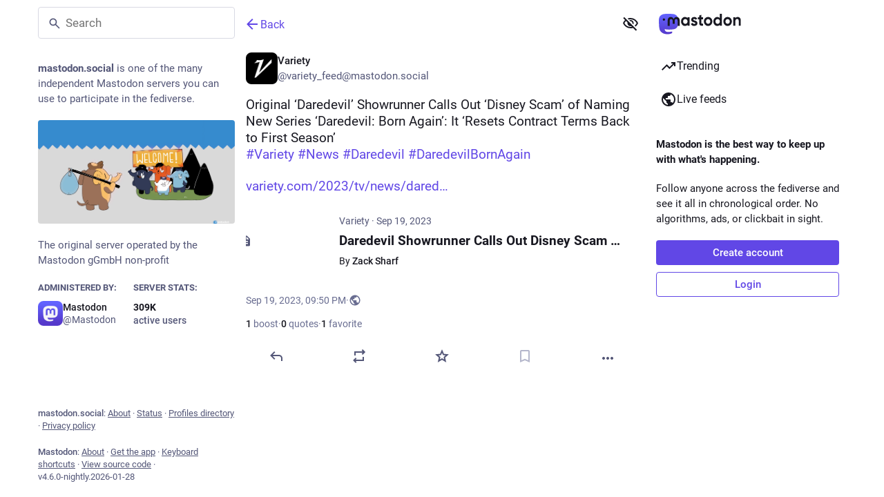

--- FILE ---
content_type: text/javascript; charset=utf-8
request_url: https://mastodon.social/packs/detailed_status-BMPdpKJg.js
body_size: 2491
content:
import{j as t}from"./client-ncDLP5Hr.js";import{r as n}from"./index-Dq__EzSu.js";import{c as Z}from"./index-BREhmZ8d.js";import{L as N}from"./short_number-CDVewIj8.js";import{ak as ee,al as te,X as ae,am as ie,ai as ne,an as se,ah as oe,ao as re}from"./status_quoted-0hGfJMPK.js";import{u as ce,a as z,cr as le,ah as de,aG as ge,e as me,aL as ue,cs as q,a1 as he,A as _e,D as pe,an as fe}from"./poll-DRrOQ98g.js";import{F as V}from"./formatted_date-BfNzwts5.js";import{I as xe}from"./inline_account-LW8sJd2l.js";import{R as je}from"./relative_timestamp-BqnfHEQ4.js";import{M as s}from"./message-D1G3aWse.js";import ve from"./media_gallery-7JxDyWv6.js";import{Audio as be}from"./audio-index-Cd8LN6FI.js";import{s as Ie}from"./schedule_idle_task-CauDSsS7.js";import{V as ye}from"./index-BjYRQ39o.js";const ke=({statusId:e,timestamp:C})=>{const o=ce(),h=z(i=>{var r;return(r=i.history.getIn([e,"items"]))==null?void 0:r.toArray()}),_=z(i=>i.history.getIn([e,"loading"])),p=n.useCallback(()=>{o(le(e))},[o,e]),F=n.useCallback((i,r)=>{o(de({modalType:"COMPARE_HISTORY",modalProps:{index:r,statusId:e}}))},[o,e]),f=n.useCallback(i=>t.jsx(s,{id:"status.edited_x_times",defaultMessage:"Edited {count, plural, one {# time} other {# times}}",values:{count:i.length-1}}),[]),w=n.useCallback((i,r,x)=>{const d=t.jsx(je,{timestamp:i.get("created_at"),short:!1}),g=t.jsx(xe,{accountId:i.get("account")}),b=i.get("original")?t.jsx(s,{id:"status.history.created",defaultMessage:"{name} created {date}",values:{name:g,date:d}}):t.jsx(s,{id:"status.history.edited",defaultMessage:"{name} edited {date}",values:{name:g,date:d}});return t.jsx("li",{className:"dropdown-menu__item edited-timestamp__history__item",children:t.jsx("button",{"data-index":r,onClick:x,type:"button",children:b})},i.get("created_at"))},[]);return t.jsx(ge,{items:h,loading:_,renderItem:w,scrollable:!0,renderHeader:f,onOpen:p,onItemClick:F,forceDropdown:!0,children:t.jsx("button",{className:"dropdown-menu__text-button",type:"button",children:t.jsx(s,{id:"status.edited",defaultMessage:"Edited {date}",values:{date:t.jsx(V,{className:"animated-number",value:C,month:"short",day:"2-digit",hour:"2-digit",minute:"2-digit"})}})})})},ze=({status:e,onOpenMedia:C,onOpenVideo:o,onTranslate:h,measureHeight:_,onHeightChange:p,domain:F,showMedia:f,withLogo:w,overrideDisplayName:i,pictureInPicture:r,onToggleMediaVisibility:x,onToggleHidden:d,ancestors:g=0,multiColumn:b=!1})=>{var P;const c=(P=e==null?void 0:e.get("reblog"))!=null?P:e,[B,R]=n.useState(0),[j,S]=n.useState(!1),m=n.useRef(),{signedIn:O}=me(),W=n.useCallback(a=>{const l=e.getIn(["translation","language"])||e.get("language");o&&o(e.getIn(["media_attachments",0]),l,a)},[o,e]),G=n.useCallback(()=>{S(!j)},[j,S]),Q=n.useCallback(()=>{d&&d(e)},[d,e]),A=n.useCallback(a=>{_&&m.current&&(Ie(()=>{m.current&&R(Math.ceil(m.current.scrollHeight)+1)}),p&&a&&p())},[p,_,R]),H=n.useCallback(a=>{m.current=a,A()},[A]),U=n.useCallback(()=>{h&&h(e)},[h,e]),E=n.useRef(-1);if(n.useEffect(()=>{var a,l;if(m.current&&E.current<g&&(m.current.scrollIntoView(!0),!b)){const T=(a=document.querySelector(".column-header__wrapper"))==null?void 0:a.getBoundingClientRect().bottom;T&&((l=document.scrollingElement)!=null?l:document.body).scrollBy(0,-T)}E.current=g},[g,b]),!c)return null;let u,M,I,v,y;c.get("media_attachments").getIn([0,"type"])==="video"?y="".concat(c.get("media_attachments").getIn([0,"meta","original","width"])," / ").concat(c.get("media_attachments").getIn([0,"meta","original","height"])):c.get("media_attachments").getIn([0,"type"])==="audio"?y="16 / 9":y=c.get("media_attachments").size===1&&c.get("media_attachments").getIn([0,"meta","small","aspect"])?c.get("media_attachments").getIn([0,"meta","small","aspect"]):"3 / 2";const D={boxSizing:"border-box"};_&&(D.height=B);const $=e.getIn(["translation","language"])||e.get("language");if(r.get("inUse"))u=t.jsx(re,{aspectRatio:y});else if(e.get("media_attachments").size>0){if(["image","gifv","unknown"].includes(e.getIn(["media_attachments",0,"type"]))||e.get("media_attachments").size>1)u=t.jsx(ve,{standalone:!0,sensitive:e.get("sensitive"),media:e.get("media_attachments"),lang:$,height:300,onOpenMedia:C,visible:f,onToggleVisibility:x,matchedFilters:e.get("matched_media_filters")});else if(e.getIn(["media_attachments",0,"type"])==="audio"){const a=e.getIn(["media_attachments",0]),l=a.getIn(["translation","description"])||a.get("description");u=t.jsx(be,{src:a.get("url"),alt:l,lang:$,poster:a.get("preview_url")||e.getIn(["account","avatar_static"]),duration:a.getIn(["meta","original","duration"],0),backgroundColor:a.getIn(["meta","colors","background"]),foregroundColor:a.getIn(["meta","colors","foreground"]),accentColor:a.getIn(["meta","colors","accent"]),sensitive:e.get("sensitive"),visible:f,blurhash:a.get("blurhash"),onToggleVisibility:x,matchedFilters:e.get("matched_media_filters")})}else if(e.getIn(["media_attachments",0,"type"])==="video"){const a=e.getIn(["media_attachments",0]),l=a.getIn(["translation","description"])||a.get("description");u=t.jsx(ye,{preview:a.get("preview_url"),frameRate:a.getIn(["meta","original","frame_rate"]),aspectRatio:"".concat(a.getIn(["meta","original","width"])," / ").concat(a.getIn(["meta","original","height"])),blurhash:a.get("blurhash"),src:a.get("url"),alt:l,lang:$,onOpenVideo:W,sensitive:e.get("sensitive"),visible:f,onToggleVisibility:x,matchedFilters:e.get("matched_media_filters")})}}else e.get("card")&&!e.get("quote")&&(u=t.jsx(ue,{sensitive:e.get("sensitive"),card:e.get("card")},"".concat(e.get("id"),"-").concat(e.get("edited_at"))));e.get("application")&&(M=t.jsxs(t.Fragment,{children:["·",t.jsx("a",{className:"detailed-status__application",href:e.getIn(["application","website"]),target:"_blank",rel:"noopener noreferrer",children:e.getIn(["application","name"])})]}));const X=t.jsxs(t.Fragment,{children:["·",t.jsx(ee,{visibility:e.get("visibility")})]});["private","direct"].includes(e.get("visibility"))?I="":I=t.jsx(N,{to:"/@".concat(e.getIn(["account","acct"]),"/").concat(e.get("id"),"/reblogs"),className:"detailed-status__link",children:t.jsx(s,{id:"status.reblogs_count",defaultMessage:"{count, plural, one {{counter} boost} other {{counter} boosts}}",values:{count:e.get("reblogs_count"),counter:t.jsx("span",{className:"detailed-status__reblogs",children:t.jsx(q,{value:e.get("reblogs_count")})})}})}),["private","direct"].includes(e.get("visibility"))?v="":O?v=t.jsx(N,{to:"/@".concat(e.getIn(["account","acct"]),"/").concat(e.get("id"),"/quotes"),className:"detailed-status__link",children:t.jsx(s,{id:"status.quotes_count",defaultMessage:"{count, plural, one {{counter} quote} other {{counter} quotes}}",values:{count:e.get("quotes_count"),counter:t.jsx("span",{className:"detailed-status__quotes",children:t.jsx(q,{value:e.get("quotes_count")})})}})}):v=t.jsx("span",{className:"detailed-status__link",children:t.jsx(s,{id:"status.quotes_count",defaultMessage:"{count, plural, one {{counter} quote} other {{counter} quotes}}",values:{count:e.get("quotes_count"),counter:t.jsx("span",{className:"detailed-status__quotes",children:t.jsx(q,{value:e.get("quotes_count")})})}})});const Y=t.jsx(N,{to:"/@".concat(e.getIn(["account","acct"]),"/").concat(e.get("id"),"/favourites"),className:"detailed-status__link",children:t.jsx(s,{id:"status.favourites_count",defaultMessage:"{count, plural, one {{counter} favorite} other {{counter} favorites}}",values:{count:e.get("favourites_count"),counter:t.jsx("span",{className:"detailed-status__favorites",children:t.jsx(q,{value:e.get("favourites_count")})})}})}),{statusContentProps:J,hashtagBar:K}=te(e),k=e.get("matched_filters"),L=(!k||j)&&(!e.get("hidden")||e.get("spoiler_text").length===0);return t.jsx("div",{style:D,children:t.jsxs("div",{ref:H,className:Z("detailed-status",{"status--has-quote":!!e.get("quote")}),children:[e.get("visibility")==="direct"&&t.jsxs("div",{className:"status__prepend",children:[t.jsx("div",{className:"status__prepend-icon-wrapper",children:t.jsx(he,{id:"at",icon:ae,className:"status__prepend-icon"})}),t.jsx(s,{id:"status.direct_indicator",defaultMessage:"Private mention"})]}),t.jsxs(N,{to:"/@".concat(e.getIn(["account","acct"])),"data-hover-card-account":e.getIn(["account","id"]),className:"detailed-status__display-name",children:[t.jsx("div",{className:"detailed-status__display-avatar",children:t.jsx(_e,{account:e.get("account"),size:46})}),i!=null?i:t.jsx(pe,{account:e.get("account"),localDomain:F}),w&&t.jsxs(t.Fragment,{children:[t.jsx("div",{className:"spacer"}),t.jsx(fe,{})]})]}),k&&t.jsx(ie,{title:k.join(", "),expanded:j,onClick:G}),(!k||j)&&t.jsx(ne,{status:e,expanded:L,onClick:Q}),L&&t.jsxs(t.Fragment,{children:[t.jsx(se,{status:e,onTranslate:U,...J}),u,K,e.get("quote")&&t.jsx(oe,{quote:e.get("quote"),parentQuotePostId:e.get("id"),contextType:"thread"})]}),t.jsxs("div",{className:"detailed-status__meta",children:[t.jsxs("div",{className:"detailed-status__meta__line",children:[t.jsx("a",{className:"detailed-status__datetime",href:"/@".concat(e.getIn(["account","acct"]),"/").concat(e.get("id")),target:"_blank",rel:"noopener noreferrer",children:t.jsx(V,{value:new Date(e.get("created_at")),year:"numeric",month:"short",day:"2-digit",hour:"2-digit",minute:"2-digit"})}),X,M]}),e.get("edited_at")&&t.jsx("div",{className:"detailed-status__meta__line",children:t.jsx(ke,{statusId:e.get("id"),timestamp:e.get("edited_at")})}),t.jsxs("div",{className:"detailed-status__meta__line",children:[I,I&&t.jsx(t.Fragment,{children:"·"}),v,v&&t.jsx(t.Fragment,{children:"·"}),Y]})]})]})})};export{ze as D};
//# sourceMappingURL=detailed_status-BMPdpKJg.js.map


--- FILE ---
content_type: text/javascript; charset=utf-8
request_url: https://mastodon.social/packs/index-BaNYlOU6.js
body_size: 14013
content:
function ze(e,t){return function(){return e.apply(t,arguments)}}const{toString:pt}=Object.prototype,{getPrototypeOf:be}=Object,{iterator:re,toStringTag:Je}=Symbol,se=(e=>t=>{const n=pt.call(t);return e[n]||(e[n]=n.slice(8,-1).toLowerCase())})(Object.create(null)),_=e=>(e=e.toLowerCase(),t=>se(t)===e),oe=e=>t=>typeof t===e,{isArray:M}=Array,H=oe("undefined");function J(e){return e!==null&&!H(e)&&e.constructor!==null&&!H(e.constructor)&&T(e.constructor.isBuffer)&&e.constructor.isBuffer(e)}const Ve=_("ArrayBuffer");function ht(e){let t;return typeof ArrayBuffer<"u"&&ArrayBuffer.isView?t=ArrayBuffer.isView(e):t=e&&e.buffer&&Ve(e.buffer),t}const mt=oe("string"),T=oe("function"),We=oe("number"),V=e=>e!==null&&typeof e=="object",yt=e=>e===!0||e===!1,Y=e=>{if(se(e)!=="object")return!1;const t=be(e);return(t===null||t===Object.prototype||Object.getPrototypeOf(t)===null)&&!(Je in e)&&!(re in e)},bt=e=>{if(!V(e)||J(e))return!1;try{return Object.keys(e).length===0&&Object.getPrototypeOf(e)===Object.prototype}catch(t){return!1}},wt=_("Date"),Et=_("File"),Rt=_("Blob"),gt=_("FileList"),St=e=>V(e)&&T(e.pipe),Ot=e=>{let t;return e&&(typeof FormData=="function"&&e instanceof FormData||T(e.append)&&((t=se(e))==="formdata"||t==="object"&&T(e.toString)&&e.toString()==="[object FormData]"))},Tt=_("URLSearchParams"),[At,Ct,xt,Nt]=["ReadableStream","Request","Response","Headers"].map(_),_t=e=>e.trim?e.trim():e.replace(/^[\s\uFEFF\xA0]+|[\s\uFEFF\xA0]+$/g,"");function W(e,t,{allOwnKeys:n=!1}={}){if(e===null||typeof e>"u")return;let r,s;if(typeof e!="object"&&(e=[e]),M(e))for(r=0,s=e.length;r<s;r++)t.call(null,e[r],r,e);else{if(J(e))return;const i=n?Object.getOwnPropertyNames(e):Object.keys(e),o=i.length;let c;for(r=0;r<o;r++)c=i[r],t.call(null,e[c],c,e)}}function Ke(e,t){if(J(e))return null;t=t.toLowerCase();const n=Object.keys(e);let r=n.length,s;for(;r-- >0;)if(s=n[r],t===s.toLowerCase())return s;return null}const k=typeof globalThis<"u"?globalThis:typeof self<"u"?self:typeof window<"u"?window:global,ve=e=>!H(e)&&e!==k;function pe(){const{caseless:e,skipUndefined:t}=ve(this)&&this||{},n={},r=(s,i)=>{const o=e&&Ke(n,i)||i;Y(n[o])&&Y(s)?n[o]=pe(n[o],s):Y(s)?n[o]=pe({},s):M(s)?n[o]=s.slice():(!t||!H(s))&&(n[o]=s)};for(let s=0,i=arguments.length;s<i;s++)arguments[s]&&W(arguments[s],r);return n}const Pt=(e,t,n,{allOwnKeys:r}={})=>(W(t,(s,i)=>{n&&T(s)?Object.defineProperty(e,i,{value:ze(s,n),writable:!0,enumerable:!0,configurable:!0}):Object.defineProperty(e,i,{value:s,writable:!0,enumerable:!0,configurable:!0})},{allOwnKeys:r}),e),Ft=e=>(e.charCodeAt(0)===65279&&(e=e.slice(1)),e),Ut=(e,t,n,r)=>{e.prototype=Object.create(t.prototype,r),Object.defineProperty(e.prototype,"constructor",{value:e,writable:!0,enumerable:!1,configurable:!0}),Object.defineProperty(e,"super",{value:t.prototype}),n&&Object.assign(e.prototype,n)},Dt=(e,t,n,r)=>{let s,i,o;const c={};if(t=t||{},e==null)return t;do{for(s=Object.getOwnPropertyNames(e),i=s.length;i-- >0;)o=s[i],(!r||r(o,e,t))&&!c[o]&&(t[o]=e[o],c[o]=!0);e=n!==!1&&be(e)}while(e&&(!n||n(e,t))&&e!==Object.prototype);return t},Lt=(e,t,n)=>{e=String(e),(n===void 0||n>e.length)&&(n=e.length),n-=t.length;const r=e.indexOf(t,n);return r!==-1&&r===n},Bt=e=>{if(!e)return null;if(M(e))return e;let t=e.length;if(!We(t))return null;const n=new Array(t);for(;t-- >0;)n[t]=e[t];return n},kt=(e=>t=>e&&t instanceof e)(typeof Uint8Array<"u"&&be(Uint8Array)),jt=(e,t)=>{const r=(e&&e[re]).call(e);let s;for(;(s=r.next())&&!s.done;){const i=s.value;t.call(e,i[0],i[1])}},qt=(e,t)=>{let n;const r=[];for(;(n=e.exec(t))!==null;)r.push(n);return r},It=_("HTMLFormElement"),Ht=e=>e.toLowerCase().replace(/[-_\s]([a-z\d])(\w*)/g,function(n,r,s){return r.toUpperCase()+s}),xe=(({hasOwnProperty:e})=>(t,n)=>e.call(t,n))(Object.prototype),Mt=_("RegExp"),Xe=(e,t)=>{const n=Object.getOwnPropertyDescriptors(e),r={};W(n,(s,i)=>{let o;(o=t(s,i,e))!==!1&&(r[i]=o||s)}),Object.defineProperties(e,r)},$t=e=>{Xe(e,(t,n)=>{if(T(e)&&["arguments","caller","callee"].indexOf(n)!==-1)return!1;const r=e[n];if(T(r)){if(t.enumerable=!1,"writable"in t){t.writable=!1;return}t.set||(t.set=()=>{throw Error("Can not rewrite read-only method '"+n+"'")})}})},zt=(e,t)=>{const n={},r=s=>{s.forEach(i=>{n[i]=!0})};return M(e)?r(e):r(String(e).split(t)),n},Jt=()=>{},Vt=(e,t)=>e!=null&&Number.isFinite(e=+e)?e:t;function Wt(e){return!!(e&&T(e.append)&&e[Je]==="FormData"&&e[re])}const Kt=e=>{const t=new Array(10),n=(r,s)=>{if(V(r)){if(t.indexOf(r)>=0)return;if(J(r))return r;if(!("toJSON"in r)){t[s]=r;const i=M(r)?[]:{};return W(r,(o,c)=>{const p=n(o,s+1);!H(p)&&(i[c]=p)}),t[s]=void 0,i}}return r};return n(e,0)},vt=_("AsyncFunction"),Xt=e=>e&&(V(e)||T(e))&&T(e.then)&&T(e.catch),Ge=((e,t)=>e?setImmediate:t?((n,r)=>(k.addEventListener("message",({source:s,data:i})=>{s===k&&i===n&&r.length&&r.shift()()},!1),s=>{r.push(s),k.postMessage(n,"*")}))("axios@".concat(Math.random()),[]):n=>setTimeout(n))(typeof setImmediate=="function",T(k.postMessage)),Gt=typeof queueMicrotask<"u"?queueMicrotask.bind(k):typeof process<"u"&&process.nextTick||Ge,Qt=e=>e!=null&&T(e[re]),a={isArray:M,isArrayBuffer:Ve,isBuffer:J,isFormData:Ot,isArrayBufferView:ht,isString:mt,isNumber:We,isBoolean:yt,isObject:V,isPlainObject:Y,isEmptyObject:bt,isReadableStream:At,isRequest:Ct,isResponse:xt,isHeaders:Nt,isUndefined:H,isDate:wt,isFile:Et,isBlob:Rt,isRegExp:Mt,isFunction:T,isStream:St,isURLSearchParams:Tt,isTypedArray:kt,isFileList:gt,forEach:W,merge:pe,extend:Pt,trim:_t,stripBOM:Ft,inherits:Ut,toFlatObject:Dt,kindOf:se,kindOfTest:_,endsWith:Lt,toArray:Bt,forEachEntry:jt,matchAll:qt,isHTMLForm:It,hasOwnProperty:xe,hasOwnProp:xe,reduceDescriptors:Xe,freezeMethods:$t,toObjectSet:zt,toCamelCase:Ht,noop:Jt,toFiniteNumber:Vt,findKey:Ke,global:k,isContextDefined:ve,isSpecCompliantForm:Wt,toJSONObject:Kt,isAsyncFn:vt,isThenable:Xt,setImmediate:Ge,asap:Gt,isIterable:Qt};let y=class Qe extends Error{static from(t,n,r,s,i,o){const c=new Qe(t.message,n||t.code,r,s,i);return c.cause=t,c.name=t.name,o&&Object.assign(c,o),c}constructor(t,n,r,s,i){super(t),this.name="AxiosError",this.isAxiosError=!0,n&&(this.code=n),r&&(this.config=r),s&&(this.request=s),i&&(this.response=i,this.status=i.status)}toJSON(){return{message:this.message,name:this.name,description:this.description,number:this.number,fileName:this.fileName,lineNumber:this.lineNumber,columnNumber:this.columnNumber,stack:this.stack,config:a.toJSONObject(this.config),code:this.code,status:this.status}}};y.ERR_BAD_OPTION_VALUE="ERR_BAD_OPTION_VALUE";y.ERR_BAD_OPTION="ERR_BAD_OPTION";y.ECONNABORTED="ECONNABORTED";y.ETIMEDOUT="ETIMEDOUT";y.ERR_NETWORK="ERR_NETWORK";y.ERR_FR_TOO_MANY_REDIRECTS="ERR_FR_TOO_MANY_REDIRECTS";y.ERR_DEPRECATED="ERR_DEPRECATED";y.ERR_BAD_RESPONSE="ERR_BAD_RESPONSE";y.ERR_BAD_REQUEST="ERR_BAD_REQUEST";y.ERR_CANCELED="ERR_CANCELED";y.ERR_NOT_SUPPORT="ERR_NOT_SUPPORT";y.ERR_INVALID_URL="ERR_INVALID_URL";const Zt=null;function he(e){return a.isPlainObject(e)||a.isArray(e)}function Ze(e){return a.endsWith(e,"[]")?e.slice(0,-2):e}function Ne(e,t,n){return e?e.concat(t).map(function(s,i){return s=Ze(s),!n&&i?"["+s+"]":s}).join(n?".":""):t}function Yt(e){return a.isArray(e)&&!e.some(he)}const en=a.toFlatObject(a,{},null,function(t){return/^is[A-Z]/.test(t)});function ie(e,t,n){if(!a.isObject(e))throw new TypeError("target must be an object");t=t||new FormData,n=a.toFlatObject(n,{metaTokens:!0,dots:!1,indexes:!1},!1,function(m,d){return!a.isUndefined(d[m])});const r=n.metaTokens,s=n.visitor||l,i=n.dots,o=n.indexes,p=(n.Blob||typeof Blob<"u"&&Blob)&&a.isSpecCompliantForm(t);if(!a.isFunction(s))throw new TypeError("visitor must be a function");function f(u){if(u===null)return"";if(a.isDate(u))return u.toISOString();if(a.isBoolean(u))return u.toString();if(!p&&a.isBlob(u))throw new y("Blob is not supported. Use a Buffer instead.");return a.isArrayBuffer(u)||a.isTypedArray(u)?p&&typeof Blob=="function"?new Blob([u]):Buffer.from(u):u}function l(u,m,d){let E=u;if(u&&!d&&typeof u=="object"){if(a.endsWith(m,"{}"))m=r?m:m.slice(0,-2),u=JSON.stringify(u);else if(a.isArray(u)&&Yt(u)||(a.isFileList(u)||a.endsWith(m,"[]"))&&(E=a.toArray(u)))return m=Ze(m),E.forEach(function(R,O){!(a.isUndefined(R)||R===null)&&t.append(o===!0?Ne([m],O,i):o===null?m:m+"[]",f(R))}),!1}return he(u)?!0:(t.append(Ne(d,m,i),f(u)),!1)}const h=[],b=Object.assign(en,{defaultVisitor:l,convertValue:f,isVisitable:he});function g(u,m){if(!a.isUndefined(u)){if(h.indexOf(u)!==-1)throw Error("Circular reference detected in "+m.join("."));h.push(u),a.forEach(u,function(E,C){(!(a.isUndefined(E)||E===null)&&s.call(t,E,a.isString(C)?C.trim():C,m,b))===!0&&g(E,m?m.concat(C):[C])}),h.pop()}}if(!a.isObject(e))throw new TypeError("data must be an object");return g(e),t}function _e(e){const t={"!":"%21","'":"%27","(":"%28",")":"%29","~":"%7E","%20":"+","%00":"\0"};return encodeURIComponent(e).replace(/[!'()~]|%20|%00/g,function(r){return t[r]})}function we(e,t){this._pairs=[],e&&ie(e,this,t)}const Ye=we.prototype;Ye.append=function(t,n){this._pairs.push([t,n])};Ye.toString=function(t){const n=t?function(r){return t.call(this,r,_e)}:_e;return this._pairs.map(function(s){return n(s[0])+"="+n(s[1])},"").join("&")};function tn(e){return encodeURIComponent(e).replace(/%3A/gi,":").replace(/%24/g,"$").replace(/%2C/gi,",").replace(/%20/g,"+")}function et(e,t,n){if(!t)return e;const r=n&&n.encode||tn,s=a.isFunction(n)?{serialize:n}:n,i=s&&s.serialize;let o;if(i?o=i(t,s):o=a.isURLSearchParams(t)?t.toString():new we(t,s).toString(r),o){const c=e.indexOf("#");c!==-1&&(e=e.slice(0,c)),e+=(e.indexOf("?")===-1?"?":"&")+o}return e}class Pe{constructor(){this.handlers=[]}use(t,n,r){return this.handlers.push({fulfilled:t,rejected:n,synchronous:r?r.synchronous:!1,runWhen:r?r.runWhen:null}),this.handlers.length-1}eject(t){this.handlers[t]&&(this.handlers[t]=null)}clear(){this.handlers&&(this.handlers=[])}forEach(t){a.forEach(this.handlers,function(r){r!==null&&t(r)})}}const tt={silentJSONParsing:!0,forcedJSONParsing:!0,clarifyTimeoutError:!1},nn=typeof URLSearchParams<"u"?URLSearchParams:we,rn=typeof FormData<"u"?FormData:null,sn=typeof Blob<"u"?Blob:null,on={isBrowser:!0,classes:{URLSearchParams:nn,FormData:rn,Blob:sn},protocols:["http","https","file","blob","url","data"]},Ee=typeof window<"u"&&typeof document<"u",me=typeof navigator=="object"&&navigator||void 0,an=Ee&&(!me||["ReactNative","NativeScript","NS"].indexOf(me.product)<0),cn=typeof WorkerGlobalScope<"u"&&self instanceof WorkerGlobalScope&&typeof self.importScripts=="function",ln=Ee&&window.location.href||"http://localhost",un=Object.freeze(Object.defineProperty({__proto__:null,hasBrowserEnv:Ee,hasStandardBrowserEnv:an,hasStandardBrowserWebWorkerEnv:cn,navigator:me,origin:ln},Symbol.toStringTag,{value:"Module"})),S={...un,...on};function fn(e,t){return ie(e,new S.classes.URLSearchParams,{visitor:function(n,r,s,i){return S.isNode&&a.isBuffer(n)?(this.append(r,n.toString("base64")),!1):i.defaultVisitor.apply(this,arguments)},...t})}function dn(e){return a.matchAll(/\w+|\[(\w*)]/g,e).map(t=>t[0]==="[]"?"":t[1]||t[0])}function pn(e){const t={},n=Object.keys(e);let r;const s=n.length;let i;for(r=0;r<s;r++)i=n[r],t[i]=e[i];return t}function nt(e){function t(n,r,s,i){let o=n[i++];if(o==="__proto__")return!0;const c=Number.isFinite(+o),p=i>=n.length;return o=!o&&a.isArray(s)?s.length:o,p?(a.hasOwnProp(s,o)?s[o]=[s[o],r]:s[o]=r,!c):((!s[o]||!a.isObject(s[o]))&&(s[o]=[]),t(n,r,s[o],i)&&a.isArray(s[o])&&(s[o]=pn(s[o])),!c)}if(a.isFormData(e)&&a.isFunction(e.entries)){const n={};return a.forEachEntry(e,(r,s)=>{t(dn(r),s,n,0)}),n}return null}function hn(e,t,n){if(a.isString(e))try{return(t||JSON.parse)(e),a.trim(e)}catch(r){if(r.name!=="SyntaxError")throw r}return(n||JSON.stringify)(e)}const K={transitional:tt,adapter:["xhr","http","fetch"],transformRequest:[function(t,n){const r=n.getContentType()||"",s=r.indexOf("application/json")>-1,i=a.isObject(t);if(i&&a.isHTMLForm(t)&&(t=new FormData(t)),a.isFormData(t))return s?JSON.stringify(nt(t)):t;if(a.isArrayBuffer(t)||a.isBuffer(t)||a.isStream(t)||a.isFile(t)||a.isBlob(t)||a.isReadableStream(t))return t;if(a.isArrayBufferView(t))return t.buffer;if(a.isURLSearchParams(t))return n.setContentType("application/x-www-form-urlencoded;charset=utf-8",!1),t.toString();let c;if(i){if(r.indexOf("application/x-www-form-urlencoded")>-1)return fn(t,this.formSerializer).toString();if((c=a.isFileList(t))||r.indexOf("multipart/form-data")>-1){const p=this.env&&this.env.FormData;return ie(c?{"files[]":t}:t,p&&new p,this.formSerializer)}}return i||s?(n.setContentType("application/json",!1),hn(t)):t}],transformResponse:[function(t){const n=this.transitional||K.transitional,r=n&&n.forcedJSONParsing,s=this.responseType==="json";if(a.isResponse(t)||a.isReadableStream(t))return t;if(t&&a.isString(t)&&(r&&!this.responseType||s)){const o=!(n&&n.silentJSONParsing)&&s;try{return JSON.parse(t,this.parseReviver)}catch(c){if(o)throw c.name==="SyntaxError"?y.from(c,y.ERR_BAD_RESPONSE,this,null,this.response):c}}return t}],timeout:0,xsrfCookieName:"XSRF-TOKEN",xsrfHeaderName:"X-XSRF-TOKEN",maxContentLength:-1,maxBodyLength:-1,env:{FormData:S.classes.FormData,Blob:S.classes.Blob},validateStatus:function(t){return t>=200&&t<300},headers:{common:{Accept:"application/json, text/plain, */*","Content-Type":void 0}}};a.forEach(["delete","get","head","post","put","patch"],e=>{K.headers[e]={}});const mn=a.toObjectSet(["age","authorization","content-length","content-type","etag","expires","from","host","if-modified-since","if-unmodified-since","last-modified","location","max-forwards","proxy-authorization","referer","retry-after","user-agent"]),yn=e=>{const t={};let n,r,s;return e&&e.split("\n").forEach(function(o){s=o.indexOf(":"),n=o.substring(0,s).trim().toLowerCase(),r=o.substring(s+1).trim(),!(!n||t[n]&&mn[n])&&(n==="set-cookie"?t[n]?t[n].push(r):t[n]=[r]:t[n]=t[n]?t[n]+", "+r:r)}),t},Fe=Symbol("internals");function z(e){return e&&String(e).trim().toLowerCase()}function ee(e){return e===!1||e==null?e:a.isArray(e)?e.map(ee):String(e)}function bn(e){const t=Object.create(null),n=/([^\s,;=]+)\s*(?:=\s*([^,;]+))?/g;let r;for(;r=n.exec(e);)t[r[1]]=r[2];return t}const wn=e=>/^[-_a-zA-Z0-9^`|~,!#$%&'*+.]+$/.test(e.trim());function ue(e,t,n,r,s){if(a.isFunction(r))return r.call(this,t,n);if(s&&(t=n),!!a.isString(t)){if(a.isString(r))return t.indexOf(r)!==-1;if(a.isRegExp(r))return r.test(t)}}function En(e){return e.trim().toLowerCase().replace(/([a-z\d])(\w*)/g,(t,n,r)=>n.toUpperCase()+r)}function Rn(e,t){const n=a.toCamelCase(" "+t);["get","set","has"].forEach(r=>{Object.defineProperty(e,r+n,{value:function(s,i,o){return this[r].call(this,t,s,i,o)},configurable:!0})})}let A=class{constructor(t){t&&this.set(t)}set(t,n,r){const s=this;function i(c,p,f){const l=z(p);if(!l)throw new Error("header name must be a non-empty string");const h=a.findKey(s,l);(!h||s[h]===void 0||f===!0||f===void 0&&s[h]!==!1)&&(s[h||p]=ee(c))}const o=(c,p)=>a.forEach(c,(f,l)=>i(f,l,p));if(a.isPlainObject(t)||t instanceof this.constructor)o(t,n);else if(a.isString(t)&&(t=t.trim())&&!wn(t))o(yn(t),n);else if(a.isObject(t)&&a.isIterable(t)){let c={},p,f;for(const l of t){if(!a.isArray(l))throw TypeError("Object iterator must return a key-value pair");c[f=l[0]]=(p=c[f])?a.isArray(p)?[...p,l[1]]:[p,l[1]]:l[1]}o(c,n)}else t!=null&&i(n,t,r);return this}get(t,n){if(t=z(t),t){const r=a.findKey(this,t);if(r){const s=this[r];if(!n)return s;if(n===!0)return bn(s);if(a.isFunction(n))return n.call(this,s,r);if(a.isRegExp(n))return n.exec(s);throw new TypeError("parser must be boolean|regexp|function")}}}has(t,n){if(t=z(t),t){const r=a.findKey(this,t);return!!(r&&this[r]!==void 0&&(!n||ue(this,this[r],r,n)))}return!1}delete(t,n){const r=this;let s=!1;function i(o){if(o=z(o),o){const c=a.findKey(r,o);c&&(!n||ue(r,r[c],c,n))&&(delete r[c],s=!0)}}return a.isArray(t)?t.forEach(i):i(t),s}clear(t){const n=Object.keys(this);let r=n.length,s=!1;for(;r--;){const i=n[r];(!t||ue(this,this[i],i,t,!0))&&(delete this[i],s=!0)}return s}normalize(t){const n=this,r={};return a.forEach(this,(s,i)=>{const o=a.findKey(r,i);if(o){n[o]=ee(s),delete n[i];return}const c=t?En(i):String(i).trim();c!==i&&delete n[i],n[c]=ee(s),r[c]=!0}),this}concat(...t){return this.constructor.concat(this,...t)}toJSON(t){const n=Object.create(null);return a.forEach(this,(r,s)=>{r!=null&&r!==!1&&(n[s]=t&&a.isArray(r)?r.join(", "):r)}),n}[Symbol.iterator](){return Object.entries(this.toJSON())[Symbol.iterator]()}toString(){return Object.entries(this.toJSON()).map(([t,n])=>t+": "+n).join("\n")}getSetCookie(){return this.get("set-cookie")||[]}get[Symbol.toStringTag](){return"AxiosHeaders"}static from(t){return t instanceof this?t:new this(t)}static concat(t,...n){const r=new this(t);return n.forEach(s=>r.set(s)),r}static accessor(t){const r=(this[Fe]=this[Fe]={accessors:{}}).accessors,s=this.prototype;function i(o){const c=z(o);r[c]||(Rn(s,o),r[c]=!0)}return a.isArray(t)?t.forEach(i):i(t),this}};A.accessor(["Content-Type","Content-Length","Accept","Accept-Encoding","User-Agent","Authorization"]);a.reduceDescriptors(A.prototype,({value:e},t)=>{let n=t[0].toUpperCase()+t.slice(1);return{get:()=>e,set(r){this[n]=r}}});a.freezeMethods(A);function fe(e,t){const n=this||K,r=t||n,s=A.from(r.headers);let i=r.data;return a.forEach(e,function(c){i=c.call(n,i,s.normalize(),t?t.status:void 0)}),s.normalize(),i}function rt(e){return!!(e&&e.__CANCEL__)}let v=class extends y{constructor(t,n,r){super(t==null?"canceled":t,y.ERR_CANCELED,n,r),this.name="CanceledError",this.__CANCEL__=!0}};function st(e,t,n){const r=n.config.validateStatus;!n.status||!r||r(n.status)?e(n):t(new y("Request failed with status code "+n.status,[y.ERR_BAD_REQUEST,y.ERR_BAD_RESPONSE][Math.floor(n.status/100)-4],n.config,n.request,n))}function gn(e){const t=/^([-+\w]{1,25})(:?\/\/|:)/.exec(e);return t&&t[1]||""}function Sn(e,t){e=e||10;const n=new Array(e),r=new Array(e);let s=0,i=0,o;return t=t!==void 0?t:1e3,function(p){const f=Date.now(),l=r[i];o||(o=f),n[s]=p,r[s]=f;let h=i,b=0;for(;h!==s;)b+=n[h++],h=h%e;if(s=(s+1)%e,s===i&&(i=(i+1)%e),f-o<t)return;const g=l&&f-l;return g?Math.round(b*1e3/g):void 0}}function On(e,t){let n=0,r=1e3/t,s,i;const o=(f,l=Date.now())=>{n=l,s=null,i&&(clearTimeout(i),i=null),e(...f)};return[(...f)=>{const l=Date.now(),h=l-n;h>=r?o(f,l):(s=f,i||(i=setTimeout(()=>{i=null,o(s)},r-h)))},()=>s&&o(s)]}const ne=(e,t,n=3)=>{let r=0;const s=Sn(50,250);return On(i=>{const o=i.loaded,c=i.lengthComputable?i.total:void 0,p=o-r,f=s(p),l=o<=c;r=o;const h={loaded:o,total:c,progress:c?o/c:void 0,bytes:p,rate:f||void 0,estimated:f&&c&&l?(c-o)/f:void 0,event:i,lengthComputable:c!=null,[t?"download":"upload"]:!0};e(h)},n)},Ue=(e,t)=>{const n=e!=null;return[r=>t[0]({lengthComputable:n,total:e,loaded:r}),t[1]]},De=e=>(...t)=>a.asap(()=>e(...t)),Tn=S.hasStandardBrowserEnv?((e,t)=>n=>(n=new URL(n,S.origin),e.protocol===n.protocol&&e.host===n.host&&(t||e.port===n.port)))(new URL(S.origin),S.navigator&&/(msie|trident)/i.test(S.navigator.userAgent)):()=>!0,An=S.hasStandardBrowserEnv?{write(e,t,n,r,s,i,o){if(typeof document>"u")return;const c=["".concat(e,"=").concat(encodeURIComponent(t))];a.isNumber(n)&&c.push("expires=".concat(new Date(n).toUTCString())),a.isString(r)&&c.push("path=".concat(r)),a.isString(s)&&c.push("domain=".concat(s)),i===!0&&c.push("secure"),a.isString(o)&&c.push("SameSite=".concat(o)),document.cookie=c.join("; ")},read(e){if(typeof document>"u")return null;const t=document.cookie.match(new RegExp("(?:^|; )"+e+"=([^;]*)"));return t?decodeURIComponent(t[1]):null},remove(e){this.write(e,"",Date.now()-864e5,"/")}}:{write(){},read(){return null},remove(){}};function Cn(e){return/^([a-z][a-z\d+\-.]*:)?\/\//i.test(e)}function xn(e,t){return t?e.replace(/\/?\/$/,"")+"/"+t.replace(/^\/+/,""):e}function ot(e,t,n){let r=!Cn(t);return e&&(r||n==!1)?xn(e,t):t}const Le=e=>e instanceof A?{...e}:e;function q(e,t){t=t||{};const n={};function r(f,l,h,b){return a.isPlainObject(f)&&a.isPlainObject(l)?a.merge.call({caseless:b},f,l):a.isPlainObject(l)?a.merge({},l):a.isArray(l)?l.slice():l}function s(f,l,h,b){if(a.isUndefined(l)){if(!a.isUndefined(f))return r(void 0,f,h,b)}else return r(f,l,h,b)}function i(f,l){if(!a.isUndefined(l))return r(void 0,l)}function o(f,l){if(a.isUndefined(l)){if(!a.isUndefined(f))return r(void 0,f)}else return r(void 0,l)}function c(f,l,h){if(h in t)return r(f,l);if(h in e)return r(void 0,f)}const p={url:i,method:i,data:i,baseURL:o,transformRequest:o,transformResponse:o,paramsSerializer:o,timeout:o,timeoutMessage:o,withCredentials:o,withXSRFToken:o,adapter:o,responseType:o,xsrfCookieName:o,xsrfHeaderName:o,onUploadProgress:o,onDownloadProgress:o,decompress:o,maxContentLength:o,maxBodyLength:o,beforeRedirect:o,transport:o,httpAgent:o,httpsAgent:o,cancelToken:o,socketPath:o,responseEncoding:o,validateStatus:c,headers:(f,l,h)=>s(Le(f),Le(l),h,!0)};return a.forEach(Object.keys({...e,...t}),function(l){const h=p[l]||s,b=h(e[l],t[l],l);a.isUndefined(b)&&h!==c||(n[l]=b)}),n}const it=e=>{const t=q({},e);let{data:n,withXSRFToken:r,xsrfHeaderName:s,xsrfCookieName:i,headers:o,auth:c}=t;if(t.headers=o=A.from(o),t.url=et(ot(t.baseURL,t.url,t.allowAbsoluteUrls),e.params,e.paramsSerializer),c&&o.set("Authorization","Basic "+btoa((c.username||"")+":"+(c.password?unescape(encodeURIComponent(c.password)):""))),a.isFormData(n)){if(S.hasStandardBrowserEnv||S.hasStandardBrowserWebWorkerEnv)o.setContentType(void 0);else if(a.isFunction(n.getHeaders)){const p=n.getHeaders(),f=["content-type","content-length"];Object.entries(p).forEach(([l,h])=>{f.includes(l.toLowerCase())&&o.set(l,h)})}}if(S.hasStandardBrowserEnv&&(r&&a.isFunction(r)&&(r=r(t)),r||r!==!1&&Tn(t.url))){const p=s&&i&&An.read(i);p&&o.set(s,p)}return t},Nn=typeof XMLHttpRequest<"u",_n=Nn&&function(e){return new Promise(function(n,r){const s=it(e);let i=s.data;const o=A.from(s.headers).normalize();let{responseType:c,onUploadProgress:p,onDownloadProgress:f}=s,l,h,b,g,u;function m(){g&&g(),u&&u(),s.cancelToken&&s.cancelToken.unsubscribe(l),s.signal&&s.signal.removeEventListener("abort",l)}let d=new XMLHttpRequest;d.open(s.method.toUpperCase(),s.url,!0),d.timeout=s.timeout;function E(){if(!d)return;const R=A.from("getAllResponseHeaders"in d&&d.getAllResponseHeaders()),N={data:!c||c==="text"||c==="json"?d.responseText:d.response,status:d.status,statusText:d.statusText,headers:R,config:e,request:d};st(function(x){n(x),m()},function(x){r(x),m()},N),d=null}"onloadend"in d?d.onloadend=E:d.onreadystatechange=function(){!d||d.readyState!==4||d.status===0&&!(d.responseURL&&d.responseURL.indexOf("file:")===0)||setTimeout(E)},d.onabort=function(){d&&(r(new y("Request aborted",y.ECONNABORTED,e,d)),d=null)},d.onerror=function(O){const N=O&&O.message?O.message:"Network Error",L=new y(N,y.ERR_NETWORK,e,d);L.event=O||null,r(L),d=null},d.ontimeout=function(){let O=s.timeout?"timeout of "+s.timeout+"ms exceeded":"timeout exceeded";const N=s.transitional||tt;s.timeoutErrorMessage&&(O=s.timeoutErrorMessage),r(new y(O,N.clarifyTimeoutError?y.ETIMEDOUT:y.ECONNABORTED,e,d)),d=null},i===void 0&&o.setContentType(null),"setRequestHeader"in d&&a.forEach(o.toJSON(),function(O,N){d.setRequestHeader(N,O)}),a.isUndefined(s.withCredentials)||(d.withCredentials=!!s.withCredentials),c&&c!=="json"&&(d.responseType=s.responseType),f&&([b,u]=ne(f,!0),d.addEventListener("progress",b)),p&&d.upload&&([h,g]=ne(p),d.upload.addEventListener("progress",h),d.upload.addEventListener("loadend",g)),(s.cancelToken||s.signal)&&(l=R=>{d&&(r(!R||R.type?new v(null,e,d):R),d.abort(),d=null)},s.cancelToken&&s.cancelToken.subscribe(l),s.signal&&(s.signal.aborted?l():s.signal.addEventListener("abort",l)));const C=gn(s.url);if(C&&S.protocols.indexOf(C)===-1){r(new y("Unsupported protocol "+C+":",y.ERR_BAD_REQUEST,e));return}d.send(i||null)})},Pn=(e,t)=>{const{length:n}=e=e?e.filter(Boolean):[];if(t||n){let r=new AbortController,s;const i=function(f){if(!s){s=!0,c();const l=f instanceof Error?f:this.reason;r.abort(l instanceof y?l:new v(l instanceof Error?l.message:l))}};let o=t&&setTimeout(()=>{o=null,i(new y("timeout of ".concat(t,"ms exceeded"),y.ETIMEDOUT))},t);const c=()=>{e&&(o&&clearTimeout(o),o=null,e.forEach(f=>{f.unsubscribe?f.unsubscribe(i):f.removeEventListener("abort",i)}),e=null)};e.forEach(f=>f.addEventListener("abort",i));const{signal:p}=r;return p.unsubscribe=()=>a.asap(c),p}},Fn=function*(e,t){let n=e.byteLength;if(n<t){yield e;return}let r=0,s;for(;r<n;)s=r+t,yield e.slice(r,s),r=s},Un=async function*(e,t){for await(const n of Dn(e))yield*Fn(n,t)},Dn=async function*(e){if(e[Symbol.asyncIterator]){yield*e;return}const t=e.getReader();try{for(;;){const{done:n,value:r}=await t.read();if(n)break;yield r}}finally{await t.cancel()}},Be=(e,t,n,r)=>{const s=Un(e,t);let i=0,o,c=p=>{o||(o=!0,r&&r(p))};return new ReadableStream({async pull(p){try{const{done:f,value:l}=await s.next();if(f){c(),p.close();return}let h=l.byteLength;if(n){let b=i+=h;n(b)}p.enqueue(new Uint8Array(l))}catch(f){throw c(f),f}},cancel(p){return c(p),s.return()}},{highWaterMark:2})},ke=64*1024,{isFunction:Z}=a,Ln=(({Request:e,Response:t})=>({Request:e,Response:t}))(a.global),{ReadableStream:je,TextEncoder:qe}=a.global,Ie=(e,...t)=>{try{return!!e(...t)}catch(n){return!1}},Bn=e=>{e=a.merge.call({skipUndefined:!0},Ln,e);const{fetch:t,Request:n,Response:r}=e,s=t?Z(t):typeof fetch=="function",i=Z(n),o=Z(r);if(!s)return!1;const c=s&&Z(je),p=s&&(typeof qe=="function"?(u=>m=>u.encode(m))(new qe):async u=>new Uint8Array(await new n(u).arrayBuffer())),f=i&&c&&Ie(()=>{let u=!1;const m=new n(S.origin,{body:new je,method:"POST",get duplex(){return u=!0,"half"}}).headers.has("Content-Type");return u&&!m}),l=o&&c&&Ie(()=>a.isReadableStream(new r("").body)),h={stream:l&&(u=>u.body)};s&&["text","arrayBuffer","blob","formData","stream"].forEach(u=>{!h[u]&&(h[u]=(m,d)=>{let E=m&&m[u];if(E)return E.call(m);throw new y("Response type '".concat(u,"' is not supported"),y.ERR_NOT_SUPPORT,d)})});const b=async u=>{if(u==null)return 0;if(a.isBlob(u))return u.size;if(a.isSpecCompliantForm(u))return(await new n(S.origin,{method:"POST",body:u}).arrayBuffer()).byteLength;if(a.isArrayBufferView(u)||a.isArrayBuffer(u))return u.byteLength;if(a.isURLSearchParams(u)&&(u=u+""),a.isString(u))return(await p(u)).byteLength},g=async(u,m)=>{const d=a.toFiniteNumber(u.getContentLength());return d==null?b(m):d};return async u=>{let{url:m,method:d,data:E,signal:C,cancelToken:R,timeout:O,onDownloadProgress:N,onUploadProgress:L,responseType:x,headers:ce,withCredentials:X="same-origin",fetchOptions:ge}=it(u),Se=t||fetch;x=x?(x+"").toLowerCase():"text";let G=Pn([C,R&&R.toAbortSignal()],O),$=null;const B=G&&G.unsubscribe&&(()=>{G.unsubscribe()});let Oe;try{if(L&&f&&d!=="get"&&d!=="head"&&(Oe=await g(ce,E))!==0){let D=new n(m,{method:"POST",body:E,duplex:"half"}),I;if(a.isFormData(E)&&(I=D.headers.get("content-type"))&&ce.setContentType(I),D.body){const[le,Q]=Ue(Oe,ne(De(L)));E=Be(D.body,ke,le,Q)}}a.isString(X)||(X=X?"include":"omit");const P=i&&"credentials"in n.prototype,Te={...ge,signal:G,method:d.toUpperCase(),headers:ce.normalize().toJSON(),body:E,duplex:"half",credentials:P?X:void 0};$=i&&new n(m,Te);let U=await(i?Se($,ge):Se(m,Te));const Ae=l&&(x==="stream"||x==="response");if(l&&(N||Ae&&B)){const D={};["status","statusText","headers"].forEach(Ce=>{D[Ce]=U[Ce]});const I=a.toFiniteNumber(U.headers.get("content-length")),[le,Q]=N&&Ue(I,ne(De(N),!0))||[];U=new r(Be(U.body,ke,le,()=>{Q&&Q(),B&&B()}),D)}x=x||"text";let dt=await h[a.findKey(h,x)||"text"](U,u);return!Ae&&B&&B(),await new Promise((D,I)=>{st(D,I,{data:dt,headers:A.from(U.headers),status:U.status,statusText:U.statusText,config:u,request:$})})}catch(P){throw B&&B(),P&&P.name==="TypeError"&&/Load failed|fetch/i.test(P.message)?Object.assign(new y("Network Error",y.ERR_NETWORK,u,$),{cause:P.cause||P}):y.from(P,P&&P.code,u,$)}}},kn=new Map,at=e=>{let t=e&&e.env||{};const{fetch:n,Request:r,Response:s}=t,i=[r,s,n];let o=i.length,c=o,p,f,l=kn;for(;c--;)p=i[c],f=l.get(p),f===void 0&&l.set(p,f=c?new Map:Bn(t)),l=f;return f};at();const Re={http:Zt,xhr:_n,fetch:{get:at}};a.forEach(Re,(e,t)=>{if(e){try{Object.defineProperty(e,"name",{value:t})}catch(n){}Object.defineProperty(e,"adapterName",{value:t})}});const He=e=>"- ".concat(e),jn=e=>a.isFunction(e)||e===null||e===!1;function qn(e,t){e=a.isArray(e)?e:[e];const{length:n}=e;let r,s;const i={};for(let o=0;o<n;o++){r=e[o];let c;if(s=r,!jn(r)&&(s=Re[(c=String(r)).toLowerCase()],s===void 0))throw new y("Unknown adapter '".concat(c,"'"));if(s&&(a.isFunction(s)||(s=s.get(t))))break;i[c||"#"+o]=s}if(!s){const o=Object.entries(i).map(([p,f])=>"adapter ".concat(p," ")+(f===!1?"is not supported by the environment":"is not available in the build"));let c=n?o.length>1?"since :\n"+o.map(He).join("\n"):" "+He(o[0]):"as no adapter specified";throw new y("There is no suitable adapter to dispatch the request "+c,"ERR_NOT_SUPPORT")}return s}const ct={getAdapter:qn,adapters:Re};function de(e){if(e.cancelToken&&e.cancelToken.throwIfRequested(),e.signal&&e.signal.aborted)throw new v(null,e)}function Me(e){return de(e),e.headers=A.from(e.headers),e.data=fe.call(e,e.transformRequest),["post","put","patch"].indexOf(e.method)!==-1&&e.headers.setContentType("application/x-www-form-urlencoded",!1),ct.getAdapter(e.adapter||K.adapter,e)(e).then(function(r){return de(e),r.data=fe.call(e,e.transformResponse,r),r.headers=A.from(r.headers),r},function(r){return rt(r)||(de(e),r&&r.response&&(r.response.data=fe.call(e,e.transformResponse,r.response),r.response.headers=A.from(r.response.headers))),Promise.reject(r)})}const lt="1.13.3",ae={};["object","boolean","number","function","string","symbol"].forEach((e,t)=>{ae[e]=function(r){return typeof r===e||"a"+(t<1?"n ":" ")+e}});const $e={};ae.transitional=function(t,n,r){function s(i,o){return"[Axios v"+lt+"] Transitional option '"+i+"'"+o+(r?". "+r:"")}return(i,o,c)=>{if(t===!1)throw new y(s(o," has been removed"+(n?" in "+n:"")),y.ERR_DEPRECATED);return n&&!$e[o]&&($e[o]=!0,console.warn(s(o," has been deprecated since v"+n+" and will be removed in the near future"))),t?t(i,o,c):!0}};ae.spelling=function(t){return(n,r)=>(console.warn("".concat(r," is likely a misspelling of ").concat(t)),!0)};function In(e,t,n){if(typeof e!="object")throw new y("options must be an object",y.ERR_BAD_OPTION_VALUE);const r=Object.keys(e);let s=r.length;for(;s-- >0;){const i=r[s],o=t[i];if(o){const c=e[i],p=c===void 0||o(c,i,e);if(p!==!0)throw new y("option "+i+" must be "+p,y.ERR_BAD_OPTION_VALUE);continue}if(n!==!0)throw new y("Unknown option "+i,y.ERR_BAD_OPTION)}}const te={assertOptions:In,validators:ae},F=te.validators;let j=class{constructor(t){this.defaults=t||{},this.interceptors={request:new Pe,response:new Pe}}async request(t,n){try{return await this._request(t,n)}catch(r){if(r instanceof Error){let s={};Error.captureStackTrace?Error.captureStackTrace(s):s=new Error;const i=s.stack?s.stack.replace(/^.+\n/,""):"";try{r.stack?i&&!String(r.stack).endsWith(i.replace(/^.+\n.+\n/,""))&&(r.stack+="\n"+i):r.stack=i}catch(o){}}throw r}}_request(t,n){typeof t=="string"?(n=n||{},n.url=t):n=t||{},n=q(this.defaults,n);const{transitional:r,paramsSerializer:s,headers:i}=n;r!==void 0&&te.assertOptions(r,{silentJSONParsing:F.transitional(F.boolean),forcedJSONParsing:F.transitional(F.boolean),clarifyTimeoutError:F.transitional(F.boolean)},!1),s!=null&&(a.isFunction(s)?n.paramsSerializer={serialize:s}:te.assertOptions(s,{encode:F.function,serialize:F.function},!0)),n.allowAbsoluteUrls!==void 0||(this.defaults.allowAbsoluteUrls!==void 0?n.allowAbsoluteUrls=this.defaults.allowAbsoluteUrls:n.allowAbsoluteUrls=!0),te.assertOptions(n,{baseUrl:F.spelling("baseURL"),withXsrfToken:F.spelling("withXSRFToken")},!0),n.method=(n.method||this.defaults.method||"get").toLowerCase();let o=i&&a.merge(i.common,i[n.method]);i&&a.forEach(["delete","get","head","post","put","patch","common"],u=>{delete i[u]}),n.headers=A.concat(o,i);const c=[];let p=!0;this.interceptors.request.forEach(function(m){typeof m.runWhen=="function"&&m.runWhen(n)===!1||(p=p&&m.synchronous,c.unshift(m.fulfilled,m.rejected))});const f=[];this.interceptors.response.forEach(function(m){f.push(m.fulfilled,m.rejected)});let l,h=0,b;if(!p){const u=[Me.bind(this),void 0];u.unshift(...c),u.push(...f),b=u.length,l=Promise.resolve(n);let m=n;for(;h<b;)l=l.then(u[h++]).then(d=>{m=d!==void 0?d:m}).catch(u[h++]).then(()=>m);return l}b=c.length;let g=n;for(;h<b;){const u=c[h++],m=c[h++];try{g=u(g)}catch(d){m.call(this,d);break}}try{l=Me.call(this,g)}catch(u){return Promise.reject(u)}for(h=0,b=f.length;h<b;)l=l.then(f[h++]).catch(f[h++]);return l}getUri(t){t=q(this.defaults,t);const n=ot(t.baseURL,t.url,t.allowAbsoluteUrls);return et(n,t.params,t.paramsSerializer)}};a.forEach(["delete","get","head","options"],function(t){j.prototype[t]=function(n,r){return this.request(q(r||{},{method:t,url:n,data:(r||{}).data}))}});a.forEach(["post","put","patch"],function(t){function n(r){return function(i,o,c){return this.request(q(c||{},{method:t,headers:r?{"Content-Type":"multipart/form-data"}:{},url:i,data:o}))}}j.prototype[t]=n(),j.prototype[t+"Form"]=n(!0)});let Hn=class ut{constructor(t){if(typeof t!="function")throw new TypeError("executor must be a function.");let n;this.promise=new Promise(function(i){n=i});const r=this;this.promise.then(s=>{if(!r._listeners)return;let i=r._listeners.length;for(;i-- >0;)r._listeners[i](s);r._listeners=null}),this.promise.then=s=>{let i;const o=new Promise(c=>{r.subscribe(c),i=c}).then(s);return o.cancel=function(){r.unsubscribe(i)},o},t(function(i,o,c){r.reason||(r.reason=new v(i,o,c),n(r.reason))})}throwIfRequested(){if(this.reason)throw this.reason}subscribe(t){if(this.reason){t(this.reason);return}this._listeners?this._listeners.push(t):this._listeners=[t]}unsubscribe(t){if(!this._listeners)return;const n=this._listeners.indexOf(t);n!==-1&&this._listeners.splice(n,1)}toAbortSignal(){const t=new AbortController,n=r=>{t.abort(r)};return this.subscribe(n),t.signal.unsubscribe=()=>this.unsubscribe(n),t.signal}static source(){let t;return{token:new ut(function(s){t=s}),cancel:t}}};function Mn(e){return function(n){return e.apply(null,n)}}function $n(e){return a.isObject(e)&&e.isAxiosError===!0}const ye={Continue:100,SwitchingProtocols:101,Processing:102,EarlyHints:103,Ok:200,Created:201,Accepted:202,NonAuthoritativeInformation:203,NoContent:204,ResetContent:205,PartialContent:206,MultiStatus:207,AlreadyReported:208,ImUsed:226,MultipleChoices:300,MovedPermanently:301,Found:302,SeeOther:303,NotModified:304,UseProxy:305,Unused:306,TemporaryRedirect:307,PermanentRedirect:308,BadRequest:400,Unauthorized:401,PaymentRequired:402,Forbidden:403,NotFound:404,MethodNotAllowed:405,NotAcceptable:406,ProxyAuthenticationRequired:407,RequestTimeout:408,Conflict:409,Gone:410,LengthRequired:411,PreconditionFailed:412,PayloadTooLarge:413,UriTooLong:414,UnsupportedMediaType:415,RangeNotSatisfiable:416,ExpectationFailed:417,ImATeapot:418,MisdirectedRequest:421,UnprocessableEntity:422,Locked:423,FailedDependency:424,TooEarly:425,UpgradeRequired:426,PreconditionRequired:428,TooManyRequests:429,RequestHeaderFieldsTooLarge:431,UnavailableForLegalReasons:451,InternalServerError:500,NotImplemented:501,BadGateway:502,ServiceUnavailable:503,GatewayTimeout:504,HttpVersionNotSupported:505,VariantAlsoNegotiates:506,InsufficientStorage:507,LoopDetected:508,NotExtended:510,NetworkAuthenticationRequired:511,WebServerIsDown:521,ConnectionTimedOut:522,OriginIsUnreachable:523,TimeoutOccurred:524,SslHandshakeFailed:525,InvalidSslCertificate:526};Object.entries(ye).forEach(([e,t])=>{ye[t]=e});function ft(e){const t=new j(e),n=ze(j.prototype.request,t);return a.extend(n,j.prototype,t,{allOwnKeys:!0}),a.extend(n,t,null,{allOwnKeys:!0}),n.create=function(s){return ft(q(e,s))},n}const w=ft(K);w.Axios=j;w.CanceledError=v;w.CancelToken=Hn;w.isCancel=rt;w.VERSION=lt;w.toFormData=ie;w.AxiosError=y;w.Cancel=w.CanceledError;w.all=function(t){return Promise.all(t)};w.spread=Mn;w.isAxiosError=$n;w.mergeConfig=q;w.AxiosHeaders=A;w.formToJSON=e=>nt(a.isHTMLForm(e)?new FormData(e):e);w.getAdapter=ct.getAdapter;w.HttpStatusCode=ye;w.default=w;const{Axios:Wn,AxiosError:Kn,CanceledError:vn,isCancel:Xn,CancelToken:Gn,VERSION:Qn,all:Zn,Cancel:Yn,isAxiosError:er,spread:tr,toFormData:nr,AxiosHeaders:rr,HttpStatusCode:sr,formToJSON:or,getAdapter:ir,mergeConfig:ar}=w;export{Kn as A,w as a};
//# sourceMappingURL=index-BaNYlOU6.js.map
